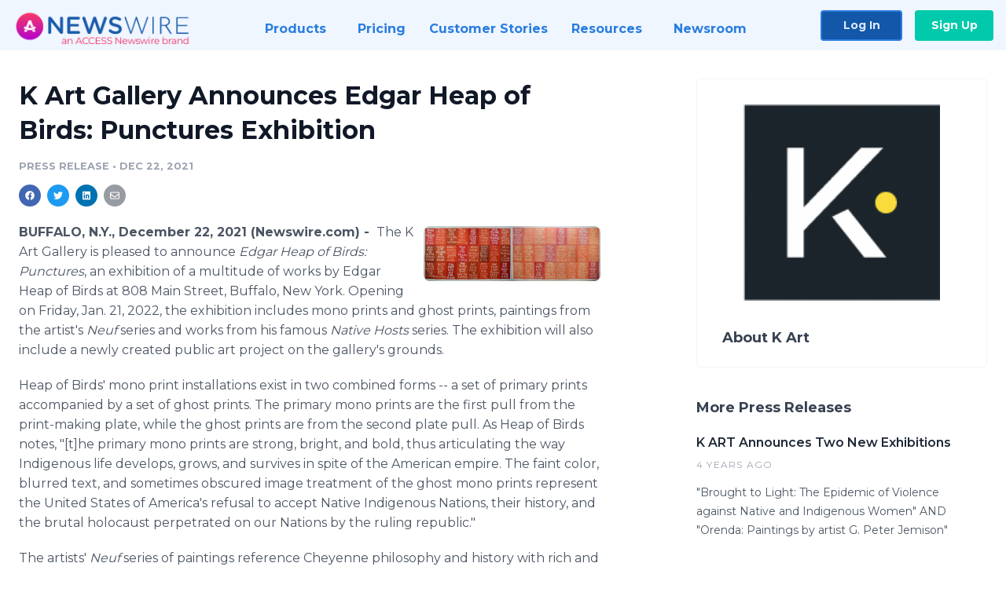

--- FILE ---
content_type: text/html; charset=utf-8
request_url: https://www.newswire.com/news/k-art-gallery-announces-edgar-heap-of-birds-punctures-exhibition-21586077
body_size: 9693
content:

<!DOCTYPE html>
<html lang="en" class="newswire website bs4
                ">
<head>

    <meta name="csrf-token" content="wykQlkb8Ab30qfrl6l7H0AVvNWyXfga1teO3WtrC" />
    <meta charset="utf-8" />
    <meta name="viewport" content="width=device-width, initial-scale=1" />
    <base href="https://www.newswire.com/" />

    
    <title>
                                    K Art Gallery Announces Edgar Heap of Birds: Punctures Exhibition |
                                    Newswire
            </title>

    
    
    
            <link rel="canonical" href="https://www.newswire.com/news/k-art-gallery-announces-edgar-heap-of-birds-punctures-exhibition-21586077" />
        <meta name="twitter:card" content="summary_large_image" />
    <meta name="twitter:title" content="K Art Gallery Announces Edgar Heap of Birds: Punctures Exhibition" />
    <meta name="twitter:description" content=" The K Art Gallery is pleased to announce Edgar Heap of Birds: Punctures, an exhibition of a multitude of works by Edgar Heap of Birds at 808 Mai ..." />

    <meta property="og:url" content="https://www.newswire.com/news/k-art-gallery-announces-edgar-heap-of-birds-punctures-exhibition-21586077" />
    <meta property="og:title" content="K Art Gallery Announces Edgar Heap of Birds: Punctures Exhibition" />
    <meta property="og:description" content="" />
    <meta property="fb:app_id" content="586234651427775" />

    
    
                            <meta name="twitter:image" content="https://cdn.nwe.io/files/x/3d/6d/aa51f15bc530579611defa917a35.jpg" />
        <meta property="og:image" content="https://cdn.nwe.io/files/x/3d/6d/aa51f15bc530579611defa917a35.jpg" />
        <meta property="og:image:width" content="1200" />
        <meta property="og:image:height" content="628" />
    
    <meta name="description" content="" />
    <meta name="keywords" content="contemporaryart, indigenousart, nativeart" />


    <link rel="preconnect" href="https://fonts.googleapis.com"> 
<link rel="preconnect" href="https://fonts.gstatic.com" crossorigin> 
<link rel="stylesheet" href="//fonts.googleapis.com/css?family=Open+Sans:300,400,600,700,800,300italic,400italic,600italic,700italic" />
<link rel="stylesheet" href="//fonts.googleapis.com/css?family=Montserrat:300,400,500,600,700" />

    
    <link rel="stylesheet" href="https://cdn.nwe.io/assets/loader/1e5077fc26cc0d831be279a19a67f0355e65f37b563910d2eb9b3330d6323789.css">

    <!--[if lt IE 9]><script src="https://cdn.nwe.io/assets/loader/8b573b860cec1ce2b310a7f2ab1c405ce8f0ba7faea920a11c29a77ca0b419cd.js" class="js-loader"></script>
<![endif]-->
    <!--[if IE]><meta http-equiv="X-UA-Compatible" content="IE=edge,chrome=1" /><![endif]-->

    <script>

window._defer_callback_jQuery = [];
window._defer_callback = [];

window.$ = function(callback) {
	if (typeof callback === 'function')
		_defer_callback_jQuery.push(callback);
};

window.defer = function(callback) {
	if (typeof callback === 'function')
		_defer_callback.push(callback);
};

// replacement for $(window).on('load', ...);
// that handles the case where window is already loaded
window.deferUntilComplete = function(callback) {
	if (document.readyState !== 'complete')
		return window.addEventListener('load', callback);
	return callback();
};

</script>

    <link href="https://cdn.nwe.io/assets/im/favicon.ico?0587e58ba" type="image/x-icon" rel="shortcut icon" />
    <link href="https://cdn.nwe.io/assets/im/favicon.ico?0587e58ba" type="image/x-icon" rel="icon" />

    <!-- Google Tag Manager -->
<!-- Start GTM Dependency -->
<script>
// Initialize backend session from FullStory session url
window['_fs_ready'] = () => {
    const sessionUrl = FS.getCurrentSessionURL();
    const savedSession = "";

    if (sessionUrl && sessionUrl !== savedSession) {
        const formData = new FormData();
        formData.append('url', sessionUrl);
        fetch("https:\/\/www.newswire.com\/api\/session\/fullstory", {
            method: 'POST',
            body: formData,
            headers: {Accept: 'application/json'}
        })
        .catch(() => {
            console.warn('Fullstory session error.');
        })
    }
};

</script>
<!-- End GTM Dependency -->
<!-- Google Tag Manager Datalayer-->
<script type="application/javascript">
window.dataLayer = window.dataLayer || [];

dataLayer.push({
    'isUserOnline': false,
    'isAdminOnline': false,
    'isUserPanel': false,
    'brandName': "Newswire",
    'isFullStoryEnabled': false,
    'isCollab': false,
    'isMediaRoom': false,
    'isSalesGeneration': false,
    'isNewswirePlatform': true,
    })
</script>
<!-- Google Tag Manager Datalayer-->

<script>(function(w,d,s,l,i){w[l]=w[l]||[];w[l].push({'gtm.start':
new Date().getTime(),event:'gtm.js'});var f=d.getElementsByTagName(s)[0],
j=d.createElement(s),dl=l!='dataLayer'?'&l='+l:'';j.async=true;j.src=
'https://www.googletagmanager.com/gtm.js?id='+i+dl;f.parentNode.insertBefore(j,f);
})(window,document,'script','dataLayer', "GTM-TKKB8JX");</script>
<!-- End Google Tag Manager -->
    <meta name="google-site-verification" content="q8ryY6fz2fhB9rFoyyhK0b6aq7qYS99CRThypWPaZOA" />

        <link rel="canonical" href="https://www.newswire.com/view/content/k-art-gallery-announces-edgar-heap-of-birds-punctures-exhibition-21586077" />
    
    <script>

    CKEDITOR_BASEPATH  = "https:\/\/cdn.nwe.io\/assets\/lib\/ckeditor\/";
    NR_USER_ID         = null;
    RELATIVE_URI       = "view\/content\/k-art-gallery-announces-edgar-heap-of-birds-punctures-exhibition-21586077";
    ASSETS_VERSION     = "0587e58ba";
    IS_DEVELOPMENT     = false;
    IS_PRODUCTION      = true;
    ASSETS_BASE        = "https:\/\/cdn.nwe.io\/assets\/";

    </script>

    
</head>
<body class="relative">
    <!-- Google Tag Manager (noscript) -->
<noscript><iframe src="https://www.googletagmanager.com/ns.html?id=GTM-TKKB8JX"
height="0" width="0" style="display:none;visibility:hidden"></iframe></noscript>
<!-- End Google Tag Manager (noscript) -->
    
    <!--[if lt IE 8]><p class="chromeframe">You are using an <strong>outdated</strong> browser.
    Please <a href="http://browsehappy.com/">upgrade your browser</a> or
    <a href="http://www.google.com/chromeframe/?redirect=true">activate Google Chrome Frame</a>
    to improve your experience.</p><![endif]-->

    <div id="fb-root"></div>
<!-- Start Navigation -->
<div class="nw-navigation-section " data-state="close">
    <link rel="stylesheet" href="https://cdn.nwe.io/assets_v3/css/components/navigation.css?id=0b9eb035dcdc3edca30889d785bedfcf" />
    <header class="nw-navigation">
        <nav class="nw-navigation__nav" aria-label="Main">
            <a class="nw-navigation__brand" href="/">
                <!-- Desktop logo (hidden on mobile) -->
                <img class="nw-navigation__brand-logo--desktop" width="969" height="194" src="https://cdn.nwe.io/assets/im/website_alt/newswire_ANW_logo.png?v=4fa7a5154" alt="Newswire">
                <!-- Mobile logo (hidden on desktop) -->
                <img class="nw-navigation__brand-logo--mobile" width="120" height="24" src="https://cdn.nwe.io/assets/im/website_alt/logo.svg?v=4fa7a5154" alt="Newswire">
            </a>
            <a role="button" aria-label="navigation toggle" tabindex="0" class="nw-navigation__toggle-wrapper">
                <span class="nw-navigation__toggle"></span>
            </a>
            <menu class="nw-navigation__menu">
                <li data-active-listen class="nw-navigation__item parent" data-state="close">
                    <span class="nw-navigation__item-text">
                        <span class="nw-navigation__item-text-title">Products<span class="fal fa-angle-down"></span>
                        </span>
                    </span>
                    <menu class="nw-navigation__subitems">
                        <li class="nw-navigation__subitem">
                            <a class="nw-navigation__subitem-text nw-navigation__icon nw-navigation__icon--pr-distro"
                                href="https://www.newswire.com/press-release-distribution">
                                Press Release Distribution
                            </a>
                        </li>
                        <li class="nw-navigation__subitem">
                            <a class="nw-navigation__subitem-text nw-navigation__icon nw-navigation__icon--puzzle"
                                href="https://www.newswire.com/press-release-optimizer">
                                Press Release Optimizer
                            </a>
                        </li>
                        <li class="nw-navigation__subitem">
                            <a class="nw-navigation__subitem-text nw-navigation__icon nw-navigation__icon--media-suite"
                                href="https://www.newswire.com/media-suite">
                                Media Suite
                            </a>
                        </li>
                        <li class="nw-navigation__subitem">
                            <a class="nw-navigation__subitem-text nw-navigation__icon nw-navigation__icon--media-db"
                                href="https://www.newswire.com/media-database">
                                Media Database
                            </a>
                        </li>
                        <li class="nw-navigation__subitem">
                            <a class="nw-navigation__subitem-text nw-navigation__icon nw-navigation__icon--media-pitching"
                                href="https://www.newswire.com/media-pitching">
                                Media Pitching
                            </a>
                        </li>
                        <li class="nw-navigation__subitem">
                            <a class="nw-navigation__subitem-text nw-navigation__icon nw-navigation__icon--media-monitoring"
                                href="https://www.newswire.com/media-monitoring">
                                Media Monitoring
                            </a>
                        </li>
                        <li class="nw-navigation__subitem">
                            <a class="nw-navigation__subitem-text nw-navigation__icon nw-navigation__icon--analytics"
                                href="https://www.newswire.com/analytics">
                                Analytics
                            </a>
                        </li>
                        <li class="nw-navigation__subitem">
                            <a class="nw-navigation__subitem-text nw-navigation__icon nw-navigation__icon--newsrooms"
                                href="https://www.newswire.com/media-room">
                                Media Room
                            </a>
                        </li>
                    </menu>
                </li>

                <li data-active-listen class="nw-navigation__item">
                    <a class="nw-navigation__item-text" href="https://www.newswire.com/pricing">
                    <span class="nw-navigation__item-text-title">Pricing</span></a>
                </li>

                <li data-active-listen class="nw-navigation__item">
                    <a class="nw-navigation__item-text" href="https://www.newswire.com/customer-success-stories">
                    <span class="nw-navigation__item-text-title">Customer Stories</span></a>
                </li>

                <li data-active-listen class="nw-navigation__item parent" data-state="close">
                    <span class="nw-navigation__item-text">
                        <span class="nw-navigation__item-text-title">Resources<span class="fal fa-angle-down"></span></span>
                    </span>
                    <menu class="nw-navigation__subitems">
                        <li class="nw-navigation__subitem">
                            <a class="nw-navigation__subitem-text nw-navigation__icon nw-navigation__icon--education"
                                href="https://www.newswire.com/resources">
                                Education
                            </a>
                        </li>
                        <li class="nw-navigation__subitem">
                            <a class="nw-navigation__subitem-text nw-navigation__icon nw-navigation__icon--blog"
                                href="https://www.newswire.com/blog">
                                Blog
                            </a>
                        </li>
                        <li class="nw-navigation__subitem">
                            <a class="nw-navigation__subitem-text nw-navigation__icon nw-navigation__icon--planner"
                                href="https://www.newswire.com/planner/intro">
                                PR & Earned Media Planner
                            </a>
                        </li>
                        <li class="nw-navigation__subitem">
                            <a class="nw-navigation__subitem-text nw-navigation__icon nw-navigation__icon--journalists"
                                href="https://www.newswire.com/journalists">
                                For Journalists
                            </a>
                        </li>
                        <li class="nw-navigation__subitem">
                            <a class="nw-navigation__subitem-text nw-navigation__icon nw-navigation__icon--feed"
                                href="https://www.newswire.com/feeds">
                                RSS Feeds
                            </a>
                        </li>
                        <li class="nw-navigation__subitem">
                            <a class="nw-navigation__subitem-text nw-navigation__icon nw-navigation__icon--support"
                                href="mailto:support@newswire.com">
                                Support
                            </a>
                        </li>
                    </menu>
                </li>

                <li data-active-listen class="nw-navigation__item">
                    <a class="nw-navigation__item-text" href="https://www.newswire.com/newsroom">
                    <span class="nw-navigation__item-text-title">Newsroom</span></a>
                </li>

                <li class="nw-navigation__item buttons">
                    <a class="nw-navigation__item-text login" href="https://app.accessnewswire.com/login/newswire">Log In</a>
                    <a class="nw-navigation__item-text signup" href="https://app.accessnewswire.com/login/newswire">Sign Up</a>
                </li>
            </menu>
        </nav>
    </header>

    
    <script type="application/javascript">
        (() => {

            // setTimeout to remove from current blocking stack to allow content/scripts to load prior
            setTimeout(() => {
                initNavActiveFunctionality();
                initNavToggleFunctionality();
            });

            /**
             * Active menu item based on the url and toggle submenu
             *
             * @return  void
             */
            function initNavActiveFunctionality() {
                const pageUrl = window.location.href;
                Array.from(document.querySelectorAll('[data-active-listen]')).forEach(element => {
                    handleActiveElement(element, pageUrl);
                });
            }

            /**
             * Active sandwich icon and submenu click functionality
             *
             * @return  void
             */
            function initNavToggleFunctionality() {
                // Responsive sandwich icon click functionality
                setToggleState('.nw-navigation__toggle-wrapper', '.nw-navigation-section');
                // Responsive submenu click functionality
                setToggleState('.nw-navigation__item.parent');
            }

            /**
             * Set the element class to is-active if it contains one or more link to the current page
             *
             * @param  {HTMLElement} element The element holding possible links
             * @param  {string} pageUrl The page url string
             * @return  void
             */
            function handleActiveElement(element, pageUrl) {
                let isActive;
                for (const link of [...element.querySelectorAll('a')]) {
                    isActive = false;
                    if (!link.href) {
                        console.error('There should be at least one valid link under elements with data-active-listen attribute');
                        return;
                    }
                    // Newsroom submenu edge cases
                    if (element.className.includes('nw-subnavigation__item')
                        && link.pathname === '/newsroom'
                        && /\/newsroom\/./.test(pageUrl)
                        && !pageUrl.includes('/newsroom/page')) {

                        continue;
                    }

                    // All other links
                    if (pageUrl.includes(link.href)
                        && !pageUrl.includes(`${link.href}-`)
                        && !pageUrl.includes(`${link.href}_`)) {

                        isActive = true;
                        link.classList.add('is-active');
                        break;
                    }
                }

                if (isActive) {
                    element.classList.add('is-active');
                }
            }


            /**
             * Toggle open|close states
             *
             * @param  {string} clickElement The element watching for the event
             * @param  {string|null} stateElement The element holding the state, null when state and event element are the same
             * @return  void
             */
            function setToggleState(clickElementSelector, stateElementSelector = null) {
                const stateElements = [];
                for (const clickElement of [...document.querySelectorAll(clickElementSelector)]) {
                    const stateElement = stateElementSelector ? document.querySelector(stateElementSelector) : clickElement;
                    if (!stateElement) {
                        return;
                    }
                    stateElements.push(stateElement);
                    clickElement.addEventListener('mousedown', () => {
                        stateElements.forEach(element => {
                            if (element && element !== stateElement) {
                                element.dataset.state = 'close';
                            }
                        });
                        stateElement.dataset.state = stateElement.dataset.state === 'open' ? 'close' : 'open';
                    });
                }
            }

        })();
    </script>
</div>
<!-- End Navigation -->
<div class="main-content">

        
    <section class="content-view">

        <div id="cv-container" class="content-type-pr">
                <main role="main">
    <section class="pr-section ">
        <div class="pr-body-wrapper">
            <article class="pr-body">
                <div id="feedback">
</div>
                
                
                <h1 class="article-header">K Art Gallery Announces Edgar Heap of Birds: Punctures Exhibition</h1>

                <div class="article-info">
        <span class="ai-category">Press Release</span>
    <span class="dash">•</span>
        <span class="ai-date">
                                                    Dec 22, 2021                        </span>
</div>
                
                <link rel="stylesheet" href="https://cdn.nwe.io/assets_v3/css/components/content-share.css?id=b7b38a2f11903377764d63cfacf2a9e6" />
<nav class="content-share">
    <ul class="content-share__list ">
            <li class="content-share__list-item content-share__list-item--facebook"
            onclick="window.open(&#039;https://www.facebook.com/share.php?u=https://www.newswire.com/news/k-art-gallery-announces-edgar-heap-of-birds-punctures-exhibition-21586077&#039;, &#039;_blank&#039;, &#039;toolbar=0,status=0,width=626,height=436&#039;)">
            <a target="_blank"
                title="Share with facebook"
                href=" #"
                aria-label="Share: facebook">
            </a>
        </li>
            <li class="content-share__list-item content-share__list-item--twitter"
            onclick="window.open(&#039;https://twitter.com/intent/tweet?text=K%20Art%20Gallery%20Announces%20Edgar%20Heap%20of%20Birds%3A%20Punctures%20Exhibition+https://www.newswire.com/news/k-art-gallery-announces-edgar-heap-of-birds-punctures-exhibition-21586077&#039;, &#039;_blank&#039;, &#039;toolbar=0,status=0,width=626,height=436&#039;)">
            <a target="_blank"
                title="Share with twitter"
                href=" #"
                aria-label="Share: twitter">
            </a>
        </li>
            <li class="content-share__list-item content-share__list-item--linkedin"
            onclick="window.open(&#039;https://www.linkedin.com/sharing/share-offsite/?url=https://www.newswire.com/news/k-art-gallery-announces-edgar-heap-of-birds-punctures-exhibition-21586077&#039;, &#039;_blank&#039;, &#039;toolbar=0,status=0,width=626,height=436&#039;)">
            <a target="_blank"
                title="Share with linkedin"
                href=" #"
                aria-label="Share: linkedin">
            </a>
        </li>
            <li class="content-share__list-item content-share__list-item--email"
            onclick="">
            <a target="_blank"
                title="Share with email"
                href=" mailto:?subject=K%20Art%20Gallery%20Announces%20Edgar%20Heap%20of%20Birds%3A%20Punctures%20Exhibition&amp;body=https://www.newswire.com/news/k-art-gallery-announces-edgar-heap-of-birds-punctures-exhibition-21586077"
                aria-label="Share: email">
            </a>
        </li>
        </ul>
</nav>

                                    
                                        <a href="https://cdn.nwe.io/files/x/87/63/cd0fc894c9bb624704e4b05259f5.png"
                        class="use-lightbox feature-media feature-media--thumbnail"
                        data-alt="An NDN Home, 2018"
                        data-caption="mono prints and ghost prints, ink on rag paper, 
90 x 352 inches"
                        content="https://cdn.nwe.io/files/x/87/63/cd0fc894c9bb624704e4b05259f5.png"
                        title="An NDN Home, 2018">

                        <img src="https://cdn.nwe.io/files/x/c1/e0/18a3cc5a7f79b2418fc52a47a151.jpg"
                            alt="An NDN Home, 2018"
                            class="feature-media__img"
                            width="450"
                            height="140"/>
                    </a>
                                    
                <div class="pr-html">
                    <p>    <strong class="date-line">
        BUFFALO, N.Y., December 22, 2021 (Newswire.com)
        -
    </strong>&nbsp;The K Art Gallery is pleased to announce <em>Edgar Heap of Birds: Punctures</em>, an exhibition of a multitude of works by Edgar Heap of Birds at 808 Main Street, Buffalo, New York. Opening on Friday, Jan. 21, 2022, the exhibition includes mono prints and ghost prints, paintings from the artist's <em>Neuf </em>series and works from his famous <em>Native Hosts </em>series. The exhibition will also include a newly created public art project on the gallery's grounds.</p>

<div>
<p>Heap of Birds' mono print installations exist in two combined forms -- a set of primary prints accompanied by a set of ghost prints. The primary mono prints are the first pull from the print-making plate, while the ghost prints are from the second plate pull. As Heap of Birds notes, "[t]he primary mono prints are strong, bright, and bold, thus articulating the way Indigenous life develops, grows, and survives in spite of the American empire. The faint color, blurred text, and sometimes obscured image treatment of the ghost mono prints represent the United States of America's refusal to accept Native Indigenous Nations, their history, and the brutal holocaust perpetrated on our Nations by the ruling republic."</p>

<p>The artists' <em>Neuf </em>series of paintings reference Cheyenne philosophy and history with rich and vibrant colors. The paintings evoke the landscape, bodies moving, and other concepts tied to the Cheyenne nation.</p>

<p>Heap of Birds' well-known <em>Native Hosts </em>is an ongoing series of public art interventions that have been in creation for over 20 years. The host signs are intended to honor indigenous citizens and seek to educate the non-Native public as to the indigenous lands upon which they live and walk. As Heap of Birds states, "[a]s in any proper decorum it is fitting, before one proceeds in life, to properly recognize one's host."</p>

<p>Born in 1954, Hock E Aye Vi Edgar Heap of Birds (Cheyenne and Arapaho) is a multi-disciplinary artist, advocate, and academic. He studied at the University of Kansas, Lawrence (BFA, 1976), undertook graduate studies at the Royal College of Art, London (1977), and attended the Tyler School of Art, Philadelphia (MFA, 1979). He was named USA Ford Fellow in 2012 and Distinguished Alumni, University of Kansas, in 2014. Honorary Doctor of Fine Arts and Letters degrees have been awarded by the Massachusetts College of Art and Design, Boston (2008), Emily Carr University of Art and Design, Vancouver, Canada (2017), and California Institute of the Arts, Valencia CA (2018).<br>
&nbsp;</p>
</div>

<p>Heap of Birds' works are included in such significant collections as: The Museum of Modern Art, New York; Whitney Museum of American Art, New York; Walker Art Center, Minneapolis, MN; Denver Art Museum, CO; Smithsonian Institution, Washington, D.C.; The Metropolitan Museum of Art, NYC; and the British Museum, London.</p>

<p><em>Edgar Heap of Birds: Punctures </em>will be on view at the K Art Gallery, 808 Main Street, Buffalo, New York beginning Jan.&nbsp;21, 2022 through March 4, 2022. For more information about the gallery, please visit <a href="https://stats.nwe.io/x/html?final=aHR0cDovL3d3dy50aGVrLmFydC8&amp;sig=2gx8mOUoRw50nxh-6rIO6bZB7sB-j0iWcxcSbu6v7eBlbVswVKwdi1iraz-xbK_49ghKVtzHvXyQU1Eb4IkXCQ&amp;hit%2Csum=WyIzY3B5dzAiLCIzY3B5dzEiLCIzY3B5dzIiXQ" rel="nofollow" target="_blank">www.thek.art</a>, or contact the gallery by phone at 716.216.2941 or via email at <a href="https://stats.nwe.io/x/html?final=bWFpbHRvOmNvbnRhY3RAdGhlay5hcnQ&amp;sig=wD_0BUyutkbvxAy3mxXJNsRU0Qmbnit5-06LvpmNZklFSuucOgaBf8I7ntSX3M_pi5EPKM0wgsgBeOCfhD5Vqg&amp;hit%2Csum=WyIzY3B5dzMiLCIzY3B5dzQiLCIzY3B5dzIiXQ" rel="nofollow" target="_blank">contact@thek.art.</a></p>

<p><u>About K Art</u></p>

<p>K Art is one of the only Native American-owned commercial art galleries with a primary programmatic focus on emerging and established Native American, Indigenous, and First Nations contemporary artists.</p>

                    <!-- DEPRECATED. We have now removed most scraped content -->
                    
                                            <p class="text-alt">Source: K Art Gallery</p>
                    
                                                        </div>

                                                    <div class="pr-subsection">
                        <h4 class="feature-text">Tags</h4>
                        <ul class="tag-list">
                                                    <li class="tag-list__item">
                                <a href="newsroom/tag/contemporaryart" target="_blank" >contemporaryart</a>
                            </li>
                                                    <li class="tag-list__item">
                                <a href="newsroom/tag/indigenousart" target="_blank" >indigenousart</a>
                            </li>
                                                    <li class="tag-list__item">
                                <a href="newsroom/tag/nativeart" target="_blank" >nativeart</a>
                            </li>
                                                </ul>
                    </div>
                
                                            </article>
        </div>

        <div class="pr-sidebar-wrapper">
            <div class="pr-sidebar">
                                    
                                        <a target="_blank" class="use-lightbox pr-logo-link" href="https://cdn.nwe.io/files/x/d1/12/a18eb298a28e63b46396c970fbc3.png">
                        <img alt="K Art"
                            src="https://cdn.nwe.io/files/x/51/5b/149f9c801b19328be17327b495a9.png" class="pr-logo"
                            width="300"
                            height="300"/>
                    </a>
                                    
                                                            <h4 class="pr-sidebar__title">
                            About K Art                                                    </h4>
                    
                                    

                            </div>
                        <hr class="pr-subsection__hr sm-only"/>
            <h4 class="pr-sidebar__title">More Press Releases</h4>
                <link rel="stylesheet" href="https://cdn.nwe.io/assets_v3/css/components/related-prs.css?id=6740cc11aaae4a2d46abbc54b572855b" />
<ul class="related-prs">
    <li class="related-prs__item">
        <a class="related-prs__link"
            href="https://www.newswire.com/news/k-art-announces-two-new-exhibitions-21354143"
            target="_blank"
            rel="noopener noreferrer">
            <h5 class="related-prs__title">K ART Announces Two New Exhibitions</h5>
            <p class="related-prs__date">4 years ago</p>
            <p class="related-prs__summary">"Brought to Light: The Epidemic of Violence against Native and Indigenous Women" AND "Orenda: Paintings by artist G. Peter Jemison"</p>
        </a>
    </li>
</ul>
                    </div>
    </section>
</main>

<script type="application/ld+json">
    {"@context":"https:\/\/schema.org","@type":"NewsArticle","headline":"K Art Gallery Announces Edgar Heap of Birds: Punctures Exhibition","image":["https:\/\/cdn.nwe.io\/files\/x\/92\/2f\/51a398dcf6c290aed29fd4103376.jpg"],"datePublished":"2021-12-22T17:00:04.000000Z","dateModified":"2021-12-22T17:00:04.000000Z","articleBody":"\n\u003Cp\u003E\u00a0The K Art Gallery is pleased to announce \u003Cem\u003EEdgar Heap of Birds: Punctures\u003C\/em\u003E, an exhibition of a multitude of works by Edgar Heap of Birds at 808 Main Street, Buffalo, New York. Opening on Friday, Jan. 21, 2022, the exhibition includes mono prints and ghost prints, paintings from the artist\u0027s \u003Cem\u003ENeuf \u003C\/em\u003Eseries and works from his famous \u003Cem\u003ENative Hosts \u003C\/em\u003Eseries. The exhibition will also include a newly created public art project on the gallery\u0027s grounds.\u003C\/p\u003E\n\n\u003Cdiv\u003E\n\u003Cp\u003EHeap of Birds\u0027 mono print installations exist in two combined forms -- a set of primary prints accompanied by a set of ghost prints. The primary mono prints are the first pull from the print-making plate, while the ghost prints are from the second plate pull. As Heap of Birds notes, \u0022[t]he primary mono prints are strong, bright, and bold, thus articulating the way Indigenous life develops, grows, and survives in spite of the American empire. The faint color, blurred text, and sometimes obscured image treatment of the ghost mono prints represent the United States of America\u0027s refusal to accept Native Indigenous Nations, their history, and the brutal holocaust perpetrated on our Nations by the ruling republic.\u0022\u003C\/p\u003E\n\n\u003Cp\u003EThe artists\u0027 \u003Cem\u003ENeuf \u003C\/em\u003Eseries of paintings reference Cheyenne philosophy and history with rich and vibrant colors. The paintings evoke the landscape, bodies moving, and other concepts tied to the Cheyenne nation.\u003C\/p\u003E\n\n\u003Cp\u003EHeap of Birds\u0027 well-known \u003Cem\u003ENative Hosts \u003C\/em\u003Eis an ongoing series of public art interventions that have been in creation for over 20 years. The host signs are intended to honor indigenous citizens and seek to educate the non-Native public as to the indigenous lands upon which they live and walk. As Heap of Birds states, \u0022[a]s in any proper decorum it is fitting, before one proceeds in life, to properly recognize one\u0027s host.\u0022\u003C\/p\u003E\n\n\u003Cp\u003EBorn in 1954, Hock E Aye Vi Edgar Heap of Birds (Cheyenne and Arapaho) is a multi-disciplinary artist, advocate, and academic. He studied at the University of Kansas, Lawrence (BFA, 1976), undertook graduate studies at the Royal College of Art, London (1977), and attended the Tyler School of Art, Philadelphia (MFA, 1979). He was named USA Ford Fellow in 2012 and Distinguished Alumni, University of Kansas, in 2014. Honorary Doctor of Fine Arts and Letters degrees have been awarded by the Massachusetts College of Art and Design, Boston (2008), Emily Carr University of Art and Design, Vancouver, Canada (2017), and California Institute of the Arts, Valencia CA (2018).\u003Cbr\u003E\n\u00a0\u003C\/p\u003E\n\u003C\/div\u003E\n\n\u003Cp\u003EHeap of Birds\u0027 works are included in such significant collections as: The Museum of Modern Art, New York; Whitney Museum of American Art, New York; Walker Art Center, Minneapolis, MN; Denver Art Museum, CO; Smithsonian Institution, Washington, D.C.; The Metropolitan Museum of Art, NYC; and the British Museum, London.\u003C\/p\u003E\n\n\u003Cp\u003E\u003Cem\u003EEdgar Heap of Birds: Punctures \u003C\/em\u003Ewill be on view at the K Art Gallery, 808 Main Street, Buffalo, New York beginning Jan.\u00a021, 2022 through March 4, 2022. For more information about the gallery, please visit \u003Ca href=\u0022http:\/\/www.thek.art\/\u0022\u003Ewww.thek.art\u003C\/a\u003E, or contact the gallery by phone at 716.216.2941 or via email at \u003Ca href=\u0022mailto:contact@thek.art\u0022\u003Econtact@thek.art.\u003C\/a\u003E\u003C\/p\u003E\n\n\u003Cp\u003E\u003Cu\u003EAbout K Art\u003C\/u\u003E\u003C\/p\u003E\n\n\u003Cp\u003EK Art is one of the only Native American-owned commercial art galleries with a primary programmatic focus on emerging and established Native American, Indigenous, and First Nations contemporary artists.\u003C\/p\u003E\n","author":{"0":{"@type":"Organization","name":"K Art"},"url":"http:\/\/thek.art"},"publisher":{"@type":"Organization","name":"Newswire","logo":{"@type":"ImageObject","url":"https:\/\/cdn.nwe.io\/assets\/im\/website_alt\/logo.svg?v=4fa7a5154"}}}</script>

<script>

    var image = new Image();
    image.src = "https:\/\/stats.nwe.io\/x\/im?ref=WyIzY3B5dzYiXQ&hit%2Csum=WyIzMWFvd28iLCIzMWFvd3AiLCIzY3B5dzYiXQ";

</script>


            </div>
        
    </section>
    
</div>        <!-- Start Footer -->
<link rel="stylesheet" href="https://cdn.nwe.io/assets_v3/css/components/footer.css?id=1d499140ec3ac8fe22ced716c28872f6" />
<footer class="nw-footer" id="nw-footer">
    <div class="nw-footer__wrapper">
        <div class="nw-footer__top">
            <div class="nw-footer__top-left">
                <img width="189" height="24" class="nw-footer__logo" src="https://cdn.nwe.io/assets/im/website_alt/logo.svg?v=4fa7a5154" alt="Newswire">
            </div>
            <div class="nw-footer__top-right">
                                    <div class="nw-footer__pr-guide-wrapper">
                        <div class="nw-footer__pr-guide">
                            <a href="/contact">
                                <button type="button" class="nw-footer__pr-guide__button">Free PR Guide</button>
                            </a>
                        </div>
                    </div>
                            </div>
        </div>
                    <div class="nw-footer__menu">
                <section class="nw-footer__menu-column">
                    <h4 class="nw-footer__menu-heading">Products</h4>
                    <menu class="nw-footer__menu-items">
                        <li><a href="https://www.newswire.com/press-release-distribution">Press Release Distribution</a></li>
                        <li><a href="https://www.newswire.com/financial-distribution">Financial Distribution</a></li>
                        <li><a href="https://www.newswire.com/media-suite">Media Suite</a></li>
                        <li><a href="https://www.newswire.com/media-database">Media Database</a></li>
                        <li><a href="https://www.newswire.com/media-pitching">Media Pitching</a></li>
                        <li><a href="https://www.newswire.com/media-monitoring">Media Monitoring</a></li>
                        <li><a href="https://www.newswire.com/analytics">Analytics</a></li>
                        <li><a href="https://www.newswire.com/media-room">Media Room</a></li>
                        <li><a href="https://www.newswire.com/customer-success">Customer Success</a></li>
                        <li><a href="https://www.newswire.com/press-release-optimizer">Press Release Optimizer</a></li>
                    </menu>
                </section>
                <section class="nw-footer__menu-column">
                    <h4 class="nw-footer__menu-heading">Company</h4>
                    <menu class="nw-footer__menu-items">
                        <li><a href="https://www.newswire.com/about">About Us</a></li>
                        <li><a href="https://www.newswire.com/blog">Blog</a></li>
                        <li><a href="https://www.newswire.com/customer-success-stories">Customer Stories</a></li>
                        <li><a href="https://mediaroom.newswire.com/">Our Media Room</a></li>
                    </menu>
                </section>
                <section class="nw-footer__menu-column">
                    <h4 class="nw-footer__menu-heading">Resources</h4>
                    <menu class="nw-footer__menu-items">
                        <li><a href="https://www.newswire.com/resources">Resource Center</a></li>
                        <li><a href="https://www.newswire.com/journalists">For Journalists</a></li>
                        <li><a href="https://www.newswire.com/newsroom">Newsroom</a></li>
                        <li><a href="https://www.newswire.com/planner">PR and Earned Media Planner</a></li>
                        <li><a href="https://www.newswire.com/feeds">RSS Feeds</a></li>
                        <li><a href="https://www.newswire.com/media-outlets">Media Outlets</a></li>
                    </menu>
                </section>
                <section class="nw-footer__menu-column">
                    <h4 class="nw-footer__menu-heading">Support</h4>
                    <menu class="nw-footer__menu-items">
                        <li><a href="https://www.newswire.com/contact">Contact Us</a></li>
                        <li><a href="mailto:support@newswire.com">Email Support</a></li>
                    </menu>
                </section>
            </div>
                <div class="nw-footer__bottom">
            <div class="nw-footer__bottom-column">
                <div class="nw-footer__bottom-copy">
                    &copy; 2005 - 2026 Newswire
                </div>
            </div>
            <div class="nw-footer__bottom-column">
                <menu class="nw-footer__bottom-social">
                    <li><a class="nw-footer__facebook" href="https://www.facebook.com/inewswire" aria-label="Facebook" rel="noopener" target="_blank"></a></li>
                    <li><a class="nw-footer__twitter" href="https://twitter.com/inewswire" aria-label="Twitter" rel="noopener" target="_blank"></a></li>
                    <li><a class="nw-footer__linkedin" href="https://www.linkedin.com/company/newswire-com" aria-label="LinkedIn" rel="noopener" target="_blank"></a></li>
                    <li><a class="nw-footer__instagram" href="https://www.instagram.com/newswirecom/" aria-label="Instagram" rel="noopener" target="_blank"></a></li>
                </menu>
            </div>
            <div class="nw-footer__bottom-column">
                <menu class="nw-footer__links nw-footer__links--bottom">
                    <li><a href="https://www.newswire.com/terms-of-service">Terms of Service</a></li>
                    <li><a href="https://www.newswire.com/privacy-policy">Privacy</a></li>
                    <li><a href="https://uptime.com/devices/services/60826/f23c95798372fa7b">Uptime</a></li>
                </menu>
            </div>
        </div>
    </div>
    <div class="nw-footer__background"></div>
</footer>
    </section>

    <script> window.$ = undefined; </script>

<script src="https://cdn.nwe.io/assets/loader/1291da06c98fc2806518ad5ccc132f1a3b2403f5b2e7bcf4cb6d9979791d24de.js" class="js-loader"></script>

<script>


if (typeof $ !== 'undefined') {

    window.$window = $(window);
    window.$document = $(document);

    window.deferUntilComplete(function() {

        var oldEventAdd = $.event.add;

        // Intercept $(window).on('load') call and
        // execute the callback immediately if the
        // window has already loaded.
        $.event.add = function( elem, types ) {

            // This misses the multiple-types case but that seems awfully rare
            if (elem === window && types === 'load' && window.document.readyState === 'complete') {
                if (typeof arguments[2] === 'function')
                    arguments[2].call(this);
            }

            return oldEventAdd.apply(this, arguments);

        };

    });
}

</script>

    <script src="https://cdn.nwe.io/assets/loader/01825c035723cc67607591c4693a4958317dd23c1980503a552ef6c803384f31.js" class="js-loader"></script>

    <!--[if lt IE 9]>
    <script src="https://cdn.nwe.io/assets/loader/01825c035723cc67607591c4693a4958317dd23c1980503a552ef6c803384f31.js" class="js-loader"></script>
    <![endif]-->

    <script>

if (window._defer_callback &&
	 window._defer_callback.length) {
	for (var i = 0; i < window._defer_callback.length; i++)
		window._defer_callback[i]();
}

window.defer = function(callback) {
	if (typeof callback === 'function')
		callback();
};

try {
	if (window._defer_callback_jQuery &&
		window._defer_callback_jQuery.length) {
		for (var i = 0; i < window._defer_callback_jQuery.length; i++)
			$(window._defer_callback_jQuery[i]);
	}
}
catch(err) { }

</script>

    <div id="eob">
            </div>
<script defer src="https://static.cloudflareinsights.com/beacon.min.js/vcd15cbe7772f49c399c6a5babf22c1241717689176015" integrity="sha512-ZpsOmlRQV6y907TI0dKBHq9Md29nnaEIPlkf84rnaERnq6zvWvPUqr2ft8M1aS28oN72PdrCzSjY4U6VaAw1EQ==" data-cf-beacon='{"version":"2024.11.0","token":"419f6f5ae088449e83cf87dc2c013fca","server_timing":{"name":{"cfCacheStatus":true,"cfEdge":true,"cfExtPri":true,"cfL4":true,"cfOrigin":true,"cfSpeedBrain":true},"location_startswith":null}}' crossorigin="anonymous"></script>
</body>
</html>


--- FILE ---
content_type: text/css
request_url: https://cdn.nwe.io/assets_v3/css/components/related-prs.css?id=6740cc11aaae4a2d46abbc54b572855b
body_size: -178
content:
.related-prs{display:flex;flex-direction:column}.related-prs__item{margin:14px 14px 14px 0}.related-prs__link,.related-prs__link:hover{text-decoration:none}.related-prs__link:hover .related-prs__title{color:var(--brand-color-link-hover)}.related-prs__title{color:var(--gray-800);font-size:16px;font-weight:600;line-height:20px}.related-prs__line{display:block;margin:7px 0;width:100%}.related-prs__date{color:var(--gray-400);font-size:12px;font-weight:700;letter-spacing:.1em;margin:10px 0 16px;text-transform:uppercase}.related-prs__summary{color:var(--gray-600);font-size:14px;line-height:24px;margin-bottom:0}
